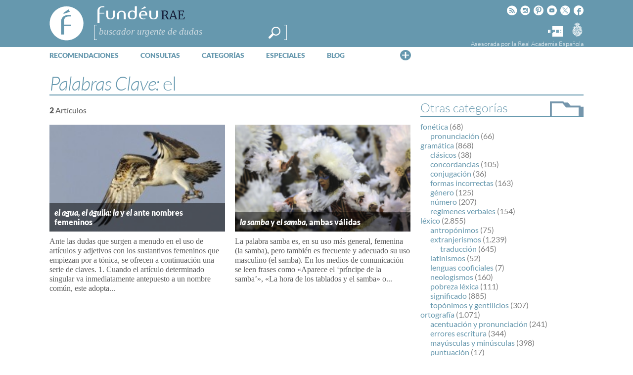

--- FILE ---
content_type: text/html; charset=utf-8
request_url: https://www.google.com/recaptcha/api2/anchor?ar=1&k=6LeqEhUUAAAAANIrwHpG9q7MLzswNZZnLOfA50E6&co=aHR0cHM6Ly93d3cuZnVuZGV1LmVzOjQ0Mw..&hl=es&v=PoyoqOPhxBO7pBk68S4YbpHZ&size=normal&anchor-ms=20000&execute-ms=30000&cb=6uzcw3jlcyyr
body_size: 49650
content:
<!DOCTYPE HTML><html dir="ltr" lang="es"><head><meta http-equiv="Content-Type" content="text/html; charset=UTF-8">
<meta http-equiv="X-UA-Compatible" content="IE=edge">
<title>reCAPTCHA</title>
<style type="text/css">
/* cyrillic-ext */
@font-face {
  font-family: 'Roboto';
  font-style: normal;
  font-weight: 400;
  font-stretch: 100%;
  src: url(//fonts.gstatic.com/s/roboto/v48/KFO7CnqEu92Fr1ME7kSn66aGLdTylUAMa3GUBHMdazTgWw.woff2) format('woff2');
  unicode-range: U+0460-052F, U+1C80-1C8A, U+20B4, U+2DE0-2DFF, U+A640-A69F, U+FE2E-FE2F;
}
/* cyrillic */
@font-face {
  font-family: 'Roboto';
  font-style: normal;
  font-weight: 400;
  font-stretch: 100%;
  src: url(//fonts.gstatic.com/s/roboto/v48/KFO7CnqEu92Fr1ME7kSn66aGLdTylUAMa3iUBHMdazTgWw.woff2) format('woff2');
  unicode-range: U+0301, U+0400-045F, U+0490-0491, U+04B0-04B1, U+2116;
}
/* greek-ext */
@font-face {
  font-family: 'Roboto';
  font-style: normal;
  font-weight: 400;
  font-stretch: 100%;
  src: url(//fonts.gstatic.com/s/roboto/v48/KFO7CnqEu92Fr1ME7kSn66aGLdTylUAMa3CUBHMdazTgWw.woff2) format('woff2');
  unicode-range: U+1F00-1FFF;
}
/* greek */
@font-face {
  font-family: 'Roboto';
  font-style: normal;
  font-weight: 400;
  font-stretch: 100%;
  src: url(//fonts.gstatic.com/s/roboto/v48/KFO7CnqEu92Fr1ME7kSn66aGLdTylUAMa3-UBHMdazTgWw.woff2) format('woff2');
  unicode-range: U+0370-0377, U+037A-037F, U+0384-038A, U+038C, U+038E-03A1, U+03A3-03FF;
}
/* math */
@font-face {
  font-family: 'Roboto';
  font-style: normal;
  font-weight: 400;
  font-stretch: 100%;
  src: url(//fonts.gstatic.com/s/roboto/v48/KFO7CnqEu92Fr1ME7kSn66aGLdTylUAMawCUBHMdazTgWw.woff2) format('woff2');
  unicode-range: U+0302-0303, U+0305, U+0307-0308, U+0310, U+0312, U+0315, U+031A, U+0326-0327, U+032C, U+032F-0330, U+0332-0333, U+0338, U+033A, U+0346, U+034D, U+0391-03A1, U+03A3-03A9, U+03B1-03C9, U+03D1, U+03D5-03D6, U+03F0-03F1, U+03F4-03F5, U+2016-2017, U+2034-2038, U+203C, U+2040, U+2043, U+2047, U+2050, U+2057, U+205F, U+2070-2071, U+2074-208E, U+2090-209C, U+20D0-20DC, U+20E1, U+20E5-20EF, U+2100-2112, U+2114-2115, U+2117-2121, U+2123-214F, U+2190, U+2192, U+2194-21AE, U+21B0-21E5, U+21F1-21F2, U+21F4-2211, U+2213-2214, U+2216-22FF, U+2308-230B, U+2310, U+2319, U+231C-2321, U+2336-237A, U+237C, U+2395, U+239B-23B7, U+23D0, U+23DC-23E1, U+2474-2475, U+25AF, U+25B3, U+25B7, U+25BD, U+25C1, U+25CA, U+25CC, U+25FB, U+266D-266F, U+27C0-27FF, U+2900-2AFF, U+2B0E-2B11, U+2B30-2B4C, U+2BFE, U+3030, U+FF5B, U+FF5D, U+1D400-1D7FF, U+1EE00-1EEFF;
}
/* symbols */
@font-face {
  font-family: 'Roboto';
  font-style: normal;
  font-weight: 400;
  font-stretch: 100%;
  src: url(//fonts.gstatic.com/s/roboto/v48/KFO7CnqEu92Fr1ME7kSn66aGLdTylUAMaxKUBHMdazTgWw.woff2) format('woff2');
  unicode-range: U+0001-000C, U+000E-001F, U+007F-009F, U+20DD-20E0, U+20E2-20E4, U+2150-218F, U+2190, U+2192, U+2194-2199, U+21AF, U+21E6-21F0, U+21F3, U+2218-2219, U+2299, U+22C4-22C6, U+2300-243F, U+2440-244A, U+2460-24FF, U+25A0-27BF, U+2800-28FF, U+2921-2922, U+2981, U+29BF, U+29EB, U+2B00-2BFF, U+4DC0-4DFF, U+FFF9-FFFB, U+10140-1018E, U+10190-1019C, U+101A0, U+101D0-101FD, U+102E0-102FB, U+10E60-10E7E, U+1D2C0-1D2D3, U+1D2E0-1D37F, U+1F000-1F0FF, U+1F100-1F1AD, U+1F1E6-1F1FF, U+1F30D-1F30F, U+1F315, U+1F31C, U+1F31E, U+1F320-1F32C, U+1F336, U+1F378, U+1F37D, U+1F382, U+1F393-1F39F, U+1F3A7-1F3A8, U+1F3AC-1F3AF, U+1F3C2, U+1F3C4-1F3C6, U+1F3CA-1F3CE, U+1F3D4-1F3E0, U+1F3ED, U+1F3F1-1F3F3, U+1F3F5-1F3F7, U+1F408, U+1F415, U+1F41F, U+1F426, U+1F43F, U+1F441-1F442, U+1F444, U+1F446-1F449, U+1F44C-1F44E, U+1F453, U+1F46A, U+1F47D, U+1F4A3, U+1F4B0, U+1F4B3, U+1F4B9, U+1F4BB, U+1F4BF, U+1F4C8-1F4CB, U+1F4D6, U+1F4DA, U+1F4DF, U+1F4E3-1F4E6, U+1F4EA-1F4ED, U+1F4F7, U+1F4F9-1F4FB, U+1F4FD-1F4FE, U+1F503, U+1F507-1F50B, U+1F50D, U+1F512-1F513, U+1F53E-1F54A, U+1F54F-1F5FA, U+1F610, U+1F650-1F67F, U+1F687, U+1F68D, U+1F691, U+1F694, U+1F698, U+1F6AD, U+1F6B2, U+1F6B9-1F6BA, U+1F6BC, U+1F6C6-1F6CF, U+1F6D3-1F6D7, U+1F6E0-1F6EA, U+1F6F0-1F6F3, U+1F6F7-1F6FC, U+1F700-1F7FF, U+1F800-1F80B, U+1F810-1F847, U+1F850-1F859, U+1F860-1F887, U+1F890-1F8AD, U+1F8B0-1F8BB, U+1F8C0-1F8C1, U+1F900-1F90B, U+1F93B, U+1F946, U+1F984, U+1F996, U+1F9E9, U+1FA00-1FA6F, U+1FA70-1FA7C, U+1FA80-1FA89, U+1FA8F-1FAC6, U+1FACE-1FADC, U+1FADF-1FAE9, U+1FAF0-1FAF8, U+1FB00-1FBFF;
}
/* vietnamese */
@font-face {
  font-family: 'Roboto';
  font-style: normal;
  font-weight: 400;
  font-stretch: 100%;
  src: url(//fonts.gstatic.com/s/roboto/v48/KFO7CnqEu92Fr1ME7kSn66aGLdTylUAMa3OUBHMdazTgWw.woff2) format('woff2');
  unicode-range: U+0102-0103, U+0110-0111, U+0128-0129, U+0168-0169, U+01A0-01A1, U+01AF-01B0, U+0300-0301, U+0303-0304, U+0308-0309, U+0323, U+0329, U+1EA0-1EF9, U+20AB;
}
/* latin-ext */
@font-face {
  font-family: 'Roboto';
  font-style: normal;
  font-weight: 400;
  font-stretch: 100%;
  src: url(//fonts.gstatic.com/s/roboto/v48/KFO7CnqEu92Fr1ME7kSn66aGLdTylUAMa3KUBHMdazTgWw.woff2) format('woff2');
  unicode-range: U+0100-02BA, U+02BD-02C5, U+02C7-02CC, U+02CE-02D7, U+02DD-02FF, U+0304, U+0308, U+0329, U+1D00-1DBF, U+1E00-1E9F, U+1EF2-1EFF, U+2020, U+20A0-20AB, U+20AD-20C0, U+2113, U+2C60-2C7F, U+A720-A7FF;
}
/* latin */
@font-face {
  font-family: 'Roboto';
  font-style: normal;
  font-weight: 400;
  font-stretch: 100%;
  src: url(//fonts.gstatic.com/s/roboto/v48/KFO7CnqEu92Fr1ME7kSn66aGLdTylUAMa3yUBHMdazQ.woff2) format('woff2');
  unicode-range: U+0000-00FF, U+0131, U+0152-0153, U+02BB-02BC, U+02C6, U+02DA, U+02DC, U+0304, U+0308, U+0329, U+2000-206F, U+20AC, U+2122, U+2191, U+2193, U+2212, U+2215, U+FEFF, U+FFFD;
}
/* cyrillic-ext */
@font-face {
  font-family: 'Roboto';
  font-style: normal;
  font-weight: 500;
  font-stretch: 100%;
  src: url(//fonts.gstatic.com/s/roboto/v48/KFO7CnqEu92Fr1ME7kSn66aGLdTylUAMa3GUBHMdazTgWw.woff2) format('woff2');
  unicode-range: U+0460-052F, U+1C80-1C8A, U+20B4, U+2DE0-2DFF, U+A640-A69F, U+FE2E-FE2F;
}
/* cyrillic */
@font-face {
  font-family: 'Roboto';
  font-style: normal;
  font-weight: 500;
  font-stretch: 100%;
  src: url(//fonts.gstatic.com/s/roboto/v48/KFO7CnqEu92Fr1ME7kSn66aGLdTylUAMa3iUBHMdazTgWw.woff2) format('woff2');
  unicode-range: U+0301, U+0400-045F, U+0490-0491, U+04B0-04B1, U+2116;
}
/* greek-ext */
@font-face {
  font-family: 'Roboto';
  font-style: normal;
  font-weight: 500;
  font-stretch: 100%;
  src: url(//fonts.gstatic.com/s/roboto/v48/KFO7CnqEu92Fr1ME7kSn66aGLdTylUAMa3CUBHMdazTgWw.woff2) format('woff2');
  unicode-range: U+1F00-1FFF;
}
/* greek */
@font-face {
  font-family: 'Roboto';
  font-style: normal;
  font-weight: 500;
  font-stretch: 100%;
  src: url(//fonts.gstatic.com/s/roboto/v48/KFO7CnqEu92Fr1ME7kSn66aGLdTylUAMa3-UBHMdazTgWw.woff2) format('woff2');
  unicode-range: U+0370-0377, U+037A-037F, U+0384-038A, U+038C, U+038E-03A1, U+03A3-03FF;
}
/* math */
@font-face {
  font-family: 'Roboto';
  font-style: normal;
  font-weight: 500;
  font-stretch: 100%;
  src: url(//fonts.gstatic.com/s/roboto/v48/KFO7CnqEu92Fr1ME7kSn66aGLdTylUAMawCUBHMdazTgWw.woff2) format('woff2');
  unicode-range: U+0302-0303, U+0305, U+0307-0308, U+0310, U+0312, U+0315, U+031A, U+0326-0327, U+032C, U+032F-0330, U+0332-0333, U+0338, U+033A, U+0346, U+034D, U+0391-03A1, U+03A3-03A9, U+03B1-03C9, U+03D1, U+03D5-03D6, U+03F0-03F1, U+03F4-03F5, U+2016-2017, U+2034-2038, U+203C, U+2040, U+2043, U+2047, U+2050, U+2057, U+205F, U+2070-2071, U+2074-208E, U+2090-209C, U+20D0-20DC, U+20E1, U+20E5-20EF, U+2100-2112, U+2114-2115, U+2117-2121, U+2123-214F, U+2190, U+2192, U+2194-21AE, U+21B0-21E5, U+21F1-21F2, U+21F4-2211, U+2213-2214, U+2216-22FF, U+2308-230B, U+2310, U+2319, U+231C-2321, U+2336-237A, U+237C, U+2395, U+239B-23B7, U+23D0, U+23DC-23E1, U+2474-2475, U+25AF, U+25B3, U+25B7, U+25BD, U+25C1, U+25CA, U+25CC, U+25FB, U+266D-266F, U+27C0-27FF, U+2900-2AFF, U+2B0E-2B11, U+2B30-2B4C, U+2BFE, U+3030, U+FF5B, U+FF5D, U+1D400-1D7FF, U+1EE00-1EEFF;
}
/* symbols */
@font-face {
  font-family: 'Roboto';
  font-style: normal;
  font-weight: 500;
  font-stretch: 100%;
  src: url(//fonts.gstatic.com/s/roboto/v48/KFO7CnqEu92Fr1ME7kSn66aGLdTylUAMaxKUBHMdazTgWw.woff2) format('woff2');
  unicode-range: U+0001-000C, U+000E-001F, U+007F-009F, U+20DD-20E0, U+20E2-20E4, U+2150-218F, U+2190, U+2192, U+2194-2199, U+21AF, U+21E6-21F0, U+21F3, U+2218-2219, U+2299, U+22C4-22C6, U+2300-243F, U+2440-244A, U+2460-24FF, U+25A0-27BF, U+2800-28FF, U+2921-2922, U+2981, U+29BF, U+29EB, U+2B00-2BFF, U+4DC0-4DFF, U+FFF9-FFFB, U+10140-1018E, U+10190-1019C, U+101A0, U+101D0-101FD, U+102E0-102FB, U+10E60-10E7E, U+1D2C0-1D2D3, U+1D2E0-1D37F, U+1F000-1F0FF, U+1F100-1F1AD, U+1F1E6-1F1FF, U+1F30D-1F30F, U+1F315, U+1F31C, U+1F31E, U+1F320-1F32C, U+1F336, U+1F378, U+1F37D, U+1F382, U+1F393-1F39F, U+1F3A7-1F3A8, U+1F3AC-1F3AF, U+1F3C2, U+1F3C4-1F3C6, U+1F3CA-1F3CE, U+1F3D4-1F3E0, U+1F3ED, U+1F3F1-1F3F3, U+1F3F5-1F3F7, U+1F408, U+1F415, U+1F41F, U+1F426, U+1F43F, U+1F441-1F442, U+1F444, U+1F446-1F449, U+1F44C-1F44E, U+1F453, U+1F46A, U+1F47D, U+1F4A3, U+1F4B0, U+1F4B3, U+1F4B9, U+1F4BB, U+1F4BF, U+1F4C8-1F4CB, U+1F4D6, U+1F4DA, U+1F4DF, U+1F4E3-1F4E6, U+1F4EA-1F4ED, U+1F4F7, U+1F4F9-1F4FB, U+1F4FD-1F4FE, U+1F503, U+1F507-1F50B, U+1F50D, U+1F512-1F513, U+1F53E-1F54A, U+1F54F-1F5FA, U+1F610, U+1F650-1F67F, U+1F687, U+1F68D, U+1F691, U+1F694, U+1F698, U+1F6AD, U+1F6B2, U+1F6B9-1F6BA, U+1F6BC, U+1F6C6-1F6CF, U+1F6D3-1F6D7, U+1F6E0-1F6EA, U+1F6F0-1F6F3, U+1F6F7-1F6FC, U+1F700-1F7FF, U+1F800-1F80B, U+1F810-1F847, U+1F850-1F859, U+1F860-1F887, U+1F890-1F8AD, U+1F8B0-1F8BB, U+1F8C0-1F8C1, U+1F900-1F90B, U+1F93B, U+1F946, U+1F984, U+1F996, U+1F9E9, U+1FA00-1FA6F, U+1FA70-1FA7C, U+1FA80-1FA89, U+1FA8F-1FAC6, U+1FACE-1FADC, U+1FADF-1FAE9, U+1FAF0-1FAF8, U+1FB00-1FBFF;
}
/* vietnamese */
@font-face {
  font-family: 'Roboto';
  font-style: normal;
  font-weight: 500;
  font-stretch: 100%;
  src: url(//fonts.gstatic.com/s/roboto/v48/KFO7CnqEu92Fr1ME7kSn66aGLdTylUAMa3OUBHMdazTgWw.woff2) format('woff2');
  unicode-range: U+0102-0103, U+0110-0111, U+0128-0129, U+0168-0169, U+01A0-01A1, U+01AF-01B0, U+0300-0301, U+0303-0304, U+0308-0309, U+0323, U+0329, U+1EA0-1EF9, U+20AB;
}
/* latin-ext */
@font-face {
  font-family: 'Roboto';
  font-style: normal;
  font-weight: 500;
  font-stretch: 100%;
  src: url(//fonts.gstatic.com/s/roboto/v48/KFO7CnqEu92Fr1ME7kSn66aGLdTylUAMa3KUBHMdazTgWw.woff2) format('woff2');
  unicode-range: U+0100-02BA, U+02BD-02C5, U+02C7-02CC, U+02CE-02D7, U+02DD-02FF, U+0304, U+0308, U+0329, U+1D00-1DBF, U+1E00-1E9F, U+1EF2-1EFF, U+2020, U+20A0-20AB, U+20AD-20C0, U+2113, U+2C60-2C7F, U+A720-A7FF;
}
/* latin */
@font-face {
  font-family: 'Roboto';
  font-style: normal;
  font-weight: 500;
  font-stretch: 100%;
  src: url(//fonts.gstatic.com/s/roboto/v48/KFO7CnqEu92Fr1ME7kSn66aGLdTylUAMa3yUBHMdazQ.woff2) format('woff2');
  unicode-range: U+0000-00FF, U+0131, U+0152-0153, U+02BB-02BC, U+02C6, U+02DA, U+02DC, U+0304, U+0308, U+0329, U+2000-206F, U+20AC, U+2122, U+2191, U+2193, U+2212, U+2215, U+FEFF, U+FFFD;
}
/* cyrillic-ext */
@font-face {
  font-family: 'Roboto';
  font-style: normal;
  font-weight: 900;
  font-stretch: 100%;
  src: url(//fonts.gstatic.com/s/roboto/v48/KFO7CnqEu92Fr1ME7kSn66aGLdTylUAMa3GUBHMdazTgWw.woff2) format('woff2');
  unicode-range: U+0460-052F, U+1C80-1C8A, U+20B4, U+2DE0-2DFF, U+A640-A69F, U+FE2E-FE2F;
}
/* cyrillic */
@font-face {
  font-family: 'Roboto';
  font-style: normal;
  font-weight: 900;
  font-stretch: 100%;
  src: url(//fonts.gstatic.com/s/roboto/v48/KFO7CnqEu92Fr1ME7kSn66aGLdTylUAMa3iUBHMdazTgWw.woff2) format('woff2');
  unicode-range: U+0301, U+0400-045F, U+0490-0491, U+04B0-04B1, U+2116;
}
/* greek-ext */
@font-face {
  font-family: 'Roboto';
  font-style: normal;
  font-weight: 900;
  font-stretch: 100%;
  src: url(//fonts.gstatic.com/s/roboto/v48/KFO7CnqEu92Fr1ME7kSn66aGLdTylUAMa3CUBHMdazTgWw.woff2) format('woff2');
  unicode-range: U+1F00-1FFF;
}
/* greek */
@font-face {
  font-family: 'Roboto';
  font-style: normal;
  font-weight: 900;
  font-stretch: 100%;
  src: url(//fonts.gstatic.com/s/roboto/v48/KFO7CnqEu92Fr1ME7kSn66aGLdTylUAMa3-UBHMdazTgWw.woff2) format('woff2');
  unicode-range: U+0370-0377, U+037A-037F, U+0384-038A, U+038C, U+038E-03A1, U+03A3-03FF;
}
/* math */
@font-face {
  font-family: 'Roboto';
  font-style: normal;
  font-weight: 900;
  font-stretch: 100%;
  src: url(//fonts.gstatic.com/s/roboto/v48/KFO7CnqEu92Fr1ME7kSn66aGLdTylUAMawCUBHMdazTgWw.woff2) format('woff2');
  unicode-range: U+0302-0303, U+0305, U+0307-0308, U+0310, U+0312, U+0315, U+031A, U+0326-0327, U+032C, U+032F-0330, U+0332-0333, U+0338, U+033A, U+0346, U+034D, U+0391-03A1, U+03A3-03A9, U+03B1-03C9, U+03D1, U+03D5-03D6, U+03F0-03F1, U+03F4-03F5, U+2016-2017, U+2034-2038, U+203C, U+2040, U+2043, U+2047, U+2050, U+2057, U+205F, U+2070-2071, U+2074-208E, U+2090-209C, U+20D0-20DC, U+20E1, U+20E5-20EF, U+2100-2112, U+2114-2115, U+2117-2121, U+2123-214F, U+2190, U+2192, U+2194-21AE, U+21B0-21E5, U+21F1-21F2, U+21F4-2211, U+2213-2214, U+2216-22FF, U+2308-230B, U+2310, U+2319, U+231C-2321, U+2336-237A, U+237C, U+2395, U+239B-23B7, U+23D0, U+23DC-23E1, U+2474-2475, U+25AF, U+25B3, U+25B7, U+25BD, U+25C1, U+25CA, U+25CC, U+25FB, U+266D-266F, U+27C0-27FF, U+2900-2AFF, U+2B0E-2B11, U+2B30-2B4C, U+2BFE, U+3030, U+FF5B, U+FF5D, U+1D400-1D7FF, U+1EE00-1EEFF;
}
/* symbols */
@font-face {
  font-family: 'Roboto';
  font-style: normal;
  font-weight: 900;
  font-stretch: 100%;
  src: url(//fonts.gstatic.com/s/roboto/v48/KFO7CnqEu92Fr1ME7kSn66aGLdTylUAMaxKUBHMdazTgWw.woff2) format('woff2');
  unicode-range: U+0001-000C, U+000E-001F, U+007F-009F, U+20DD-20E0, U+20E2-20E4, U+2150-218F, U+2190, U+2192, U+2194-2199, U+21AF, U+21E6-21F0, U+21F3, U+2218-2219, U+2299, U+22C4-22C6, U+2300-243F, U+2440-244A, U+2460-24FF, U+25A0-27BF, U+2800-28FF, U+2921-2922, U+2981, U+29BF, U+29EB, U+2B00-2BFF, U+4DC0-4DFF, U+FFF9-FFFB, U+10140-1018E, U+10190-1019C, U+101A0, U+101D0-101FD, U+102E0-102FB, U+10E60-10E7E, U+1D2C0-1D2D3, U+1D2E0-1D37F, U+1F000-1F0FF, U+1F100-1F1AD, U+1F1E6-1F1FF, U+1F30D-1F30F, U+1F315, U+1F31C, U+1F31E, U+1F320-1F32C, U+1F336, U+1F378, U+1F37D, U+1F382, U+1F393-1F39F, U+1F3A7-1F3A8, U+1F3AC-1F3AF, U+1F3C2, U+1F3C4-1F3C6, U+1F3CA-1F3CE, U+1F3D4-1F3E0, U+1F3ED, U+1F3F1-1F3F3, U+1F3F5-1F3F7, U+1F408, U+1F415, U+1F41F, U+1F426, U+1F43F, U+1F441-1F442, U+1F444, U+1F446-1F449, U+1F44C-1F44E, U+1F453, U+1F46A, U+1F47D, U+1F4A3, U+1F4B0, U+1F4B3, U+1F4B9, U+1F4BB, U+1F4BF, U+1F4C8-1F4CB, U+1F4D6, U+1F4DA, U+1F4DF, U+1F4E3-1F4E6, U+1F4EA-1F4ED, U+1F4F7, U+1F4F9-1F4FB, U+1F4FD-1F4FE, U+1F503, U+1F507-1F50B, U+1F50D, U+1F512-1F513, U+1F53E-1F54A, U+1F54F-1F5FA, U+1F610, U+1F650-1F67F, U+1F687, U+1F68D, U+1F691, U+1F694, U+1F698, U+1F6AD, U+1F6B2, U+1F6B9-1F6BA, U+1F6BC, U+1F6C6-1F6CF, U+1F6D3-1F6D7, U+1F6E0-1F6EA, U+1F6F0-1F6F3, U+1F6F7-1F6FC, U+1F700-1F7FF, U+1F800-1F80B, U+1F810-1F847, U+1F850-1F859, U+1F860-1F887, U+1F890-1F8AD, U+1F8B0-1F8BB, U+1F8C0-1F8C1, U+1F900-1F90B, U+1F93B, U+1F946, U+1F984, U+1F996, U+1F9E9, U+1FA00-1FA6F, U+1FA70-1FA7C, U+1FA80-1FA89, U+1FA8F-1FAC6, U+1FACE-1FADC, U+1FADF-1FAE9, U+1FAF0-1FAF8, U+1FB00-1FBFF;
}
/* vietnamese */
@font-face {
  font-family: 'Roboto';
  font-style: normal;
  font-weight: 900;
  font-stretch: 100%;
  src: url(//fonts.gstatic.com/s/roboto/v48/KFO7CnqEu92Fr1ME7kSn66aGLdTylUAMa3OUBHMdazTgWw.woff2) format('woff2');
  unicode-range: U+0102-0103, U+0110-0111, U+0128-0129, U+0168-0169, U+01A0-01A1, U+01AF-01B0, U+0300-0301, U+0303-0304, U+0308-0309, U+0323, U+0329, U+1EA0-1EF9, U+20AB;
}
/* latin-ext */
@font-face {
  font-family: 'Roboto';
  font-style: normal;
  font-weight: 900;
  font-stretch: 100%;
  src: url(//fonts.gstatic.com/s/roboto/v48/KFO7CnqEu92Fr1ME7kSn66aGLdTylUAMa3KUBHMdazTgWw.woff2) format('woff2');
  unicode-range: U+0100-02BA, U+02BD-02C5, U+02C7-02CC, U+02CE-02D7, U+02DD-02FF, U+0304, U+0308, U+0329, U+1D00-1DBF, U+1E00-1E9F, U+1EF2-1EFF, U+2020, U+20A0-20AB, U+20AD-20C0, U+2113, U+2C60-2C7F, U+A720-A7FF;
}
/* latin */
@font-face {
  font-family: 'Roboto';
  font-style: normal;
  font-weight: 900;
  font-stretch: 100%;
  src: url(//fonts.gstatic.com/s/roboto/v48/KFO7CnqEu92Fr1ME7kSn66aGLdTylUAMa3yUBHMdazQ.woff2) format('woff2');
  unicode-range: U+0000-00FF, U+0131, U+0152-0153, U+02BB-02BC, U+02C6, U+02DA, U+02DC, U+0304, U+0308, U+0329, U+2000-206F, U+20AC, U+2122, U+2191, U+2193, U+2212, U+2215, U+FEFF, U+FFFD;
}

</style>
<link rel="stylesheet" type="text/css" href="https://www.gstatic.com/recaptcha/releases/PoyoqOPhxBO7pBk68S4YbpHZ/styles__ltr.css">
<script nonce="IOi0hPFa7hVTjYrQZSQnaw" type="text/javascript">window['__recaptcha_api'] = 'https://www.google.com/recaptcha/api2/';</script>
<script type="text/javascript" src="https://www.gstatic.com/recaptcha/releases/PoyoqOPhxBO7pBk68S4YbpHZ/recaptcha__es.js" nonce="IOi0hPFa7hVTjYrQZSQnaw">
      
    </script></head>
<body><div id="rc-anchor-alert" class="rc-anchor-alert"></div>
<input type="hidden" id="recaptcha-token" value="[base64]">
<script type="text/javascript" nonce="IOi0hPFa7hVTjYrQZSQnaw">
      recaptcha.anchor.Main.init("[\x22ainput\x22,[\x22bgdata\x22,\x22\x22,\[base64]/[base64]/[base64]/bmV3IHJbeF0oY1swXSk6RT09Mj9uZXcgclt4XShjWzBdLGNbMV0pOkU9PTM/bmV3IHJbeF0oY1swXSxjWzFdLGNbMl0pOkU9PTQ/[base64]/[base64]/[base64]/[base64]/[base64]/[base64]/[base64]/[base64]\x22,\[base64]\\u003d\\u003d\x22,\x22bsKSw6bCtAVJFVHDtygswqAqw4LDq8OjZjRhwrzCl3Nxw6jCo8OaD8OlVMKvRAp7w4rDkzrCsVnConFQY8Kqw6BleTEbwqBofibCqzcKesKHwqzCrxFaw53CgDfCv8OHwqjDiD3Dh8K3MMK6w6XCoyPDtsOUwozCnEnClT9Qwp0vwocaNW/Co8Oxw4TDgMOzXsOvNDHCnMOsdyQ6w5I6XjvDqgHCgVkuOMO6Z3jDvELCs8KwwrnChsKXRlIjwrzDksKiwpwZw6wjw6nDpDHCgsK8w4Rdw7F9w6FJwrJuMMKNF1TDtsO3wobDpsOIMMKTw6DDr1YMbMOoS0vDv3FYc8KZKMOZw6hEUE1/wpc5wrvCu8O6TkLDosKCOMOcKMOYw5TCsAZvV8K+wo5yHkvCuifCrAnDicKFwotlLn7CtsKCwojDrhJ2VsOCw7nDnMKbWGPDrsOPwq41IG9lw6s0w7/[base64]/WnwjwoNyUjFdwqJ5FMOrwoFMXsO8wpbCjmlDw4DDi8ORw5w+XCNINcOifR48wrpEH8Kyw7LCl8KjwpAxwoDDrEVLwr97woRyRz9eG8OYIxrDhgbCt8OWw74lw7Qpw7Z1VyRdMsKQGibCgsKMasOSDWhRZh/DuHV9wpfDp0F4LMKgw79AwpRmw5sXwqdsaWNIK8Klb8ONw61dwoFXw5nDq8KzCMKNwpNgBkcUaMKrwp9nKC0EcD4VwrLDncOzMMKwIcOnPhLCkwLClcO8GcKqHRJlw5XDl8OAX8OewrBuKcK9DjfCrMOgw7HCu33CmxkGw7vCqcO6w50+QX5UKcKwDj/CiD/CtmMFwrPDoMORw4zDnSrCpDR/CzdTZsKhw6Q5PsOsw5tFwrx9OcKbwrHDp8OVw44Vw6XChR5vJTXCscOGw69FScKBw5vCg8KXw5LCtDArwqxJZDEFbkwWw6Bawqtzw7R3NsKxMcOHw7zDuWZtdsOTw6XDucOdIn95w6fCo3DDg3fDqT/ClMOMYShiNcOKasOCw5hbw5zCq0rCkMOGw57CnMOLw7MjYGdsScOlYHvCq8OFJw4mw7oHwofDk8O1w4fCpMOXwrvCsR9qw6/Cp8KWwrpwwrnDriJwwpHDiMKlw75iw48bS8KHBcOww4vDo2hBaTJTwoHDmsKUwrfCiw3DnFHDk3PCnVPCvjzCmnoHwr4idhzCksKsw57ClMKQwrBKJBnDg8Kww6rDvWp/AsOUw4bClwZywoVzLwskwqo1JjjDnmU7w5NIM2RLwrXCrQsYwp59P8KJbzLDqXXCtMOSw7zDkMKeJcKCw4UVwpfCkcK+wpteD8OWwpDCiMKNK8KoWwXDqcOTN1/Dr35XB8K7wrHCo8OuYsKjUsK4wrHCrU/DuyTCtEbCnh/[base64]/wqtWwrbDgsOEw6rCiRhMw5ZNwqMCw6zCkhTDgnJoRmFFNsKJwrwCd8Ogw6/DoVrDn8OFw5RrYcOkE13ClsKvJhI6SR0OwoFmwr1tMljDr8OGZlHDksKmAURiwr1rEcOCw4bCjifCoX/[base64]/ChcKma8OvMcKww53CqANySS7Cu2BHwpU0WhvCuE01wo/CisO/[base64]/CoQLDgcOcMh7CtAN9LWJOdsKLZFvClsOQwrxCwpwuw45CJMKPwp/DkcOCwo/DmGLDm2ARLMKeOsOlLlPCoMO9Xgs4R8OiW05xExzDmcO7wonDg0/DksKVw5ACw7YIwp4LwqwDYn3CqMO4McK1P8O0IMKuaMKawpELw6RnXGMoXkobw7rDg23DnUxlwovClcOxYiUPExjDncK+OTdWGsKRC2rCiMKtFyANwpBUwp/CtMOsd2bCsxnDjsKawofCosKtFQbCqW3Dg1nClsOBIlTDugsnE0vChTYMw5rDrsOSXBPDlgEmw5vCrMK3w6zCi8KzX3RXXi88GMKNwp9xI8O4MVxkw6IJw6/CpxLDosO4w5kEYWJnwopHw60Yw43DpxPDrMOiw7Ylw6opw5DCiDFVInXChiDClzUjCgAeS8O0woFoSMKKwr/[base64]/w6DCh8O1ImxKw5HDsXHCvsOmw4HDnBzCp049w65Aw7ADFsKuw5zDt14swobDuF7ChMKoBMOFw5gKCMK/eThDLcO9w4ZYwqvCmkzDnMOBw7jDg8K7w7oCwoPCvA/Ds8KkG8KAw6bCrsKPwrbCgm7CuF1Bf2XCsC0Ow448w6DCqR3Dq8Kmw5jDgGQDKcKvw4jDk8K2IsKowrxdw7/DpcOIw5bDpMOAwqnDrMOiEQIDZSUEw5dNBsOqCMK+XQwYdDxXwpjDtcO1wqBxwp7Driorwr05wqfCsg/CpA5EwqXDlxTCnMKIXSp3UTHCk8KYK8OxwooRVsKow7TCnAbClsKvJMOcIT3DqismwpDDvgfCvSRqScKvwqzDrw/CgcOuLcKYeS8QfcOUwrsvQHLDmi/DtC9HAsOsK8OjwpnDrirDjMOrYRfCthjDnV9lYsKjw53DgwDDnCjDl2fClXTCiHnClBtsMgLCgMKlIcOBwoPCmsOAdCAYwq7Dj8OGwqQSCjYXLsKiwo5hJcORw5Bpw4/ClcKnB340wobCpysmw53DgkJDwr1UwoJ7Zi7CmMOpw7jDtsKNWwfDuWjDoMKlZsO6wphEBl/Dh0LDi3AtCcO8w7dMQsKyJSjDjgHDqCMfwqluJxDCl8K2wr5uw7jDrnnDtDpBESwhLcOpB3cCwqw7aMOTw4VYw4B1bBl1w7E/w4XDh8O2HsOYw6rCmCDDiV8CGlTDq8KIBApFwpHCkRXCjcKpwrwnTC3DpMO+MUXCn8OTHlIPLsKsfcOWw6xJbX7DgcOQw5LDmwTCgMO0OcKGRMOlVMOkZ20FOcKWwozDk3kpwo84WEnDvz7DrDLCgMOaLggQw63DocOCwrzCjsK+wqckwpwGw4A5w5ZEwow6wr/Dv8Klw69EwphBS0nChMKxwqMywptbw6doMsOxUcKRw4rCj8KLw4NkKEvDhsOgw4TDtkPDnsOaw6bCqMOjw4R+ecOVFsKPS8OPAcKewrB3RsOqWT19w6HDgggTw4cew7zDkUPDl8OKXMOnCznDr8Ofw5XDixJ9wq05MQZ7w40FAsK1P8OAwoBJGQN0woddZDDCv0g/acO3VE0pUsKbwpTCpBtFf8KrW8KJU8O/JzjDtnbDpcOxwqrCvMKcwqnDk8OxGMKBwo0PZMO/w7cvwpfCsyUzwqhww7PDlw7DhD8QSMOhIsOxez9AwqYCXcKmHMOReR1WC3PDpjPDh0vCnDTDnMOiasOOwqXDpwNZwqUIasKzJRLCisOlw4NHRVFgw7wew55ZbsO1wqsRLGHCiB85wp5MwrU5V0Npw4DDkMKcVUDDqD/[base64]/CkScKBVPCjsKdw6HDl3gew5DDqMOPw4Z0wpbDnMK1w6XCtsKyTm1swprDnAfDm1IXwo3CvMKzw5IaB8Kfw7hyIsKxwq4HA8K0wr/CtMKnfcO7AMOxw5rCg0fCv8KOw7U2O8OoNMKuZ8OZw7nCv8OjTsOHRTPDiGYMw79vw7zDicOdGcOYHMO/HsOrDjUkShDCkzrCocOGASBIwrQ0w6fClhAgFynCmCNaQMO8PsO9w5XDhMOPwrbCqQ7ChFHDmldQw7bCkS/[base64]/[base64]/[base64]/CtsO6wpMbXXwoC3vCt8OOw4TDvEbCjcKlQMKUGw0kZcKDw5l8JMOmwp8oHcOswr1rV8OHKMOWwpMPL8K1W8OowqHCpXhowpIkcmfDtW/CqcKewpfDqk4AHhDDlcO4wowJw5bCkMKTw5jDrnnDtjc2GwMIG8OcwoJbV8OGw5HCrsKqeMKhEMKmwqp8wrjDjFrCiMKid3FhBQvDtsKdOMOGwqzCo8KXURfCuz3Dm0Zgw4LCksOpw5ArwpDClljDm2DDmV8YZCc+HcKJDcOvE8OZwqEVw7EPMS3DkG8lw7ZUCl/[base64]/CgzxTeH0aI1TCucKFwoY2w4tew79mAcKHfMO1wrvDgFPDiCMHw4t9LU3Dn8K0wqpZZ2xNBsKXwr0aV8OITlVvw41Bw55jPn7Cj8O1woXDqsO9bCYHw7bDn8Kxw4jDpzrDkW/DuWLCvsOOw61Rw6wgwrDDkhbCmTQmwoEtTgzDncKqGzDDg8KrLj/[base64]/CGnDllbCgQhdwoUvO8KLwpTDvsKQWcOgw4/CusKfw7VTMhLDlsKawr/Cq8OOR3nCu15vwqbDojYEw7fClH/DvHtBf0ZfdsOQenM0WWvDs3vDrMOhwoDCtsKFDXHDiBLCmw8NDA/Dk8O8wqp5w69iwqNxwr10bTjCmXnDlMO9UsOdPsK1YD0pwrvDunYOw6PCsF/CiMO4YsOuTizCiMOjwpDDkcKpw5UBw5fCrcOPwr7ClUNgwrgqLHrDksOJw7PCsMKaKwoGJnwkwpwPW8KmwoBsIMOjwrTDgMOawpbDg8Kxw79Nwq/[base64]/[base64]/[base64]/DRgadMO3w6XDuhptw4xAw6HCsmVbwrjCmUDChcK4w7XDu8OdwpnCi8KhesOQL8KDXMOFw6RxwrFtw6Few73DisOVw5kMJsKzX0fDoD3DjTTCqcKGwoHCq1/ChsKDTTlLfH7CnTLDqcOxC8KbH33Cp8KnIHIpV8OfdlnCocKoP8OGwq9rZmEHw53DmcOywqbDhgJtwozDtMOLaMKnesOiAz/[base64]/[base64]/DmcO/[base64]/wo7DnSjCrMOvfMOWwrQOEGrDoSLCt8O8w6bCjcOZw4DChiLCvcKqw78mQsK7Z8K0UmUXw5Jcw5ooQ3g2VMOsfD7Dnx3CiMOyVC7ClzDDm0gvP8OTwq3CrsO3w4BDw6I6w4hWZ8O3XMK+bcKhwqcGUcKxwrsXHinCm8KjasK3wrHCp8O9b8K/[base64]/w6zCssOvwrsILsO3MGrCuiRqwpkSwr1SQcKuJj1dMjXCsMOTbyNQEkNOwq8Nwq7CjRXCvlBHwoI/A8ORa8OMwr9IUMOQOncYwo/Dg8KuK8OgwovDmT5/[base64]/fcKiw5XDhHPDiMKowqjCj8Kxwrw2VsOrwpLCiS42w4bDhsOvcjLCvyA1BgfCgV/Dr8Oxw6paMjTDpn/Dq8OfwrQLwo7CllLDlyFHwr/[base64]/w55AwrvDs8O6L8K/wrjCnMK3KMKawozDnsKpwobCqW/[base64]/CrcKYMsKMw7QHOifColtlERbCg8OsOhrDrH7Doxx8wpl+XjXClA8lw73DrAEEwpLCssODw4DCsijDlsKvw5lkwpvCicOLw6p5wpFVw4/[base64]/DhcKlwqTCpsKuVsOrJGInE8KBZm8gwobDgMOTw4XCm8OVw7NDw55gNcOTwpPDnQTDhEEsw798w6tkwonCnBQrIUQywoBxwqrChcKacBh5VMKlw7McRzNpwpEjw7M2JW8mwqzCplnDh0gwecOVWBfDrcKmaXYjbRvDocOOw7jCm1E5DcO/w5zCqGJLE2zCuBPDi1B4wohPJ8K3w6/[base64]/CpF9/wq3Cuic7JcOVMh4pFcOHw4BJwqRVw6TDu8OvHWVlwrsSZcKKwrlcw7fDsnDCjybDtnIyw5zDm1dZwpgNPW/CjAvCp8OyMcOYRzcueMKzU8OxNlTDiDrCj8KyVTLDm8O+wqDCnQMIY8OgacOew5MjZcKLwq/CqhUTw5PCmMOFOCbDnxPDvcKnw4zDlibDqmAkf8K4HQzDqS/Cl8O6w5sOY8KlYTk7WMK4wqnDg3HCpcKiJ8KAw6/DqMKCwoV7fTHCqWLDpCAaw7gFwrDDlMK4w7zCu8K2w47CuAhrHsK7eFEKdUXDpXwlwpXDvU7CimfCrcOFwodSw689NMKlWsOFY8Khw7U4exHDl8O2wpFURMOcbx/Cq8Oqwp3DhsOrWzLCpj4OQsKOw4vCvlfCilzChBfCrMKiccOKw5FiKsOwaw5eEsOYw6jDkcKowotuEV3DpMO3w6/ClzvDlAfDnllnMcOma8KFwqzCuMOiw4PDvSHCp8OEGsKmJW3DgMK3woN/[base64]/DlcKOw63Ch8ONw5dRF8OzDcOnCQtxKWReScKhwpRPwp9jw5gLw6wrw6daw7Iuwq3Dn8OfACRXwp5saAXDtsKFRcKsw5zCmcKHEsOqPRzDhATCrMK0cQXCm8K8wqrCtsOoPsOUdcOsYMKpTgLDgcKfSREXwqtyG8Oxw4cCwq/[base64]/DmcKQw5LDnMKhw4fCnz/ChxLCj0h5HUnDnjbDhhXCosOjDcKkVmQaBirCssOtNXfDiMOgw4LDksO4Iy80wrfDjQzDjsO/w6hFw4ZpDsKNYMOndsKoZnDDrx3CvMO6IlNvw7RXw7t0wofDhHA4eBY+HMO2w6RQZDLCoMKUccKQIsK8woppw5bDtBzCpEbCuiTDn8KNfcKIG0Q/GDZmYMKRCsOeAMOzJkomw4/CsFTDtMOYQMOXwpnCkMOFwo9PFMKPwrjCux/CisKBw7nCvAUkw5FQwqvChcK3wqvDiXvDlU57wq3CncKOw7Q6wrfDiQU4w6fCnV9HGMOLb8Oaw6NAwqpzw4zCnMKJQj0Bwq9awqjDuEjDpnnDk3nDpTsmw7x8T8KwTGnDtBQGJUoLR8KSwqrCvg9nw6vDoMOmw47DrHlZHXUWw7rDsGzDgF5lKlheTMK/wq4AUsOEwrjDnhkiMcOIwpLCk8O9MMKMQ8O/w5tMNsO8WDMFSMOtwqfCjMKLwrc5w6oRRCzCgijDusKFw5XDrMOncUF7ZXweHVPDs3/CgijCjSJxwqLCs0rDvAPCpcKew5A8wpkfMW9bNcOew6/DugoPwpXDvXBOwqnCu1YJw4FXw4Bww7YYwq/CpcObJsOdwpNGOnthw5TDolTCisKZdVkFwqbCgRIFPcKAASc+AhdGKMO1wrvDocKIdcKrwpvDnz3DmgLCoXUuw5/CqH3DqzLDj8OrU24NwpDDoxvDtyPCgMKvShIGecKvw6lmIw7CjcO0w5bChcKnUMOrwoIURQI5fh3CpyTCvMO/EMKKemHCunRKNsOdw49iw7BswozChsOFwq/CtsKCP8OSWD3DmcKAw4/ClXxcwrIscsKIwqUNVsOwbGDDlgzDoTAPHsOmKlbDusOtw6nCsW3Coj/[base64]/Co3MCwr7CqCbDjsKtwpJ4w4/CosOMc33CjMOuCyvDpV7CucKUPHLClcOLw7PDilwqwpgrw7oJDMKSU05VS3YRw405wq3Cql8NTcOpMMKKasO5w4/CosONLCrCrcOYV8KkM8KZwr5Aw6VSwr/[base64]/DjEdLwqfCjC3DtFXDvBl7wqjDhyXCvythMTtzw5zDgnzCkMKpbVBzeMOkD37CjcKxw67DjhzCg8KyGUdCw7Buwrt2UzTChgXDisOXw4B0w6vCgAnCgltxwrHDhFoeBGBjwrcrwrbCs8K2w6kMwoRafcKNKXcAOVFHbE/DqMK3w6Yfw5Fnw7DDiMK0a8K+UsONGzrCqzLDoMObUV4nD0INw6NcOT3CicKuDcOswqvDt0TDjsKdwrPDrsOQwqHDmyvDmsKzVFzCmsKLworDrcKtwqnDqMO0OinCn3DDjcOowpHCkMOOcsKRw5/DskI1HQA+esK2a0FWF8OuBcOVIVlpwrbCs8O8dsKPYhkNwpDDtBAIwpMUWcKqwoDCmS4nw4U/U8K3w5HCvcKfw5nDk8KMUcKkQxtaLyLDuMOzw4QbwpByVgctw7zCtGXDncKyw5fDsMOqwqLCp8ODwqYLHcKvVhrCu2TDvsOCwqBGOMKnBWbCuyzDosO/w6XDlsOHdzjCjMKDN3zCoGpNVMKTw7DCuMOVwoxSGGVRLmvCl8Kbw6oSRMO9BX3Du8K5SXjCh8Kqw6dYTcOaOMOod8OdJsKRwq8cwr3CkChYwrxvwq/Cgh0fwpjDrXwBwoXCsXJQN8KMw6tcw6zCjVDCvh1MwqHClcK4wq3CgsK8w6QHAntkAVrDqBwKZMOgQyHDncKdenRUOsOAw7oHAxdjbsOcwpDCrDrCuMK1FcOGbsOzYsK3w5BwOjwWdHksWlA0wqzDj3x0BzxSw79ow7saw5/CiQRcSDxdKWXDhsK8w4NYDyceKcOuwqHDoSXDlcOTLWrCoRt1DyV/[base64]/CnsOTLsKRw5kRw6ETw5AwYMO+GMK5w7XDvMKKSBh3w5bCnMKGw7gXK8Orw6bCkAXCu8Omw70ew67DuMKLw6nCkcK8w47CmsKTw7ZKw7TDn8OXbCIacMKnw73DpMOgw5IHEjo2wp1UaW/CnSDDjsO4w5fDsMKtdMKDbjzDmDEHwpUgw6Z0wprCljbDhsKuZhfDq3PCvcKnwrHDgQnCkHjCqcOywqppNgnClFQxwrZmw7dRw7N5AMOLJwJSw4XCosKPw47CiCDCgCzCoGHCl07Coxs7f8O7GUN2AMOfwoLDi3MTw5XCiDDDsMKhLsKzDGHDt8K1wr/CoHrDmUU5w4rCs14XURAQwqd0GcKuKMK9wrXDgT3CnzLDqMOOcMOjSDRcFkcAw5jDo8Kdw47CsEBCXQnDmwAGAsOsXCRfYTPDiETDsQACw7Y+wo4pR8KcwqV3w6VfwrNsWMKdVisRKQ/CoX7ChxkWeQoXU0HDpcKZw7EXw4HDjsOow7dDwrXCuMK5NwdkwoDCkhLCpV5DXcOyWMKjwrTChcKEwqzCn8OxfUzDhsObT23DpjN2OGliwodEwpY2w4fCgcK/wqfCkcKPwo4nYhPDtkklw4TChMKYTxtGw4RFw717w6TCtsKSw6vCt8OSWigNwpwKwqtORTTCvcKHw4YRwqh6wpNGbADDgMKZMg8IBDLCqsK/[base64]/DjmTDkMOCwrXDo8KBDBkvw7vDj8OgwpDCo2PCojxUwq1TFcODcMOewqvCkcKfwqbCplzCocKkU8OgPsKgwozDtUlhbWxbWsKwcMKqH8KNwrjChMKXw6E9w6Byw4/CiQlFwrfDlETCj1nDgUfCpEIDw6XDuMKgFMK2wqJtRzcrw4rCiMOXIX3CvnZRwrc7wrRddsKYIH8PTcK2FFnDozJAwppdwqXDp8OxY8K7O8OXwqVswqrCtcK6fMKIY8KgV8K8EUQ+wq/CjMKCJQ3CkkDDu8KfWl8AfScZDQrCjcO8PMOdw7hUCMOlw7FGBWXDoiDCqFPCuH/CrsOnZBfDv8O0QcKPw7oXaMKvIDDDq8KhHhoUcsKJOihTw6ppecKQYCDDl8O0wrfCuh5qXsONbC47wqw7w6LCjsOUKMO4X8Obw4pxwr7DqsK7w4/DlXEBAcOcwqhuwonDqHkEwofDlTDCmsKDwp80wr3DsCXDlR9Pw7Z0fsKtw5PCqW/DrMK/wrjDncKJw60fJcObwpB7N8KESsKPYsKbwqbDkwJ8w6FMan12K2JnEivDgcOgcjXDksKwOcOLw7jCgALCiMKYQRQ5K8ONbR8vY8OoMy/[base64]/w6EFwrMDw79bwp7CqE4YKFHCjU1/bsKVAMKAwr7Doh3CljXCvgQFe8KAwphaJhDClcOcwpLCpynDicORw5PDjHZ9HHnChh/DnsKiwqJ1w5TCp0hjwrPDgFsnwpvDjnQGasKBaMKmIcOGwpFUw6rCocOwMnvDkkbDuBjCqm/DkmjDm2DCninCvMKsHsKQHcKsH8KFBVPClX90wrrCt0ITFWM1LwTDskPCqSbCrsKNaBpswr5Xwrtdw57DpMOqdFs0wqzCq8KlwrrDkcKWwrbCjMO4cHbCpRMoGMK/wrXDpGoxwpB6NlvCuA14wqXDj8KIehHChMKjYcOGwofDnD8tHsOkwpTCpiN7F8ORw7MEw5cTwrHDnA/DimMpFsOsw4Qgw6A+wrIzfMO1SDfDncK9w6wvQ8KxWsOdc2XCr8KaLgYZw64mwovCjsKRX3LCgMOKTcOtS8KkZsOEZcK/[base64]/CscKpwoXDtMO5w7kfDzN+wrLCpMKxSsKEw4diwpPCoMOpw7XDkcKtLcO0w4rClEQ/w7UEXkkdw5sqV8O6ADlfw5cswqHCvEcSw6HCm8KkQTdwXTnCixjDjMO5worCl8K1w6kWXmpOw5PDpR/[base64]/[base64]/[base64]/w4bCgcKxwqHCisOaAi0QwqPDqxBHJW/Cn8KTEsOFPMK1wqJrecKhAsK9wrsEc3JFHx1Qw4TDqnPClVEdK8OReGzDlcKkD2LCicOpGcOAw4xjAm/[base64]/DnMOrbg4owovDgz8DO8OUVm7CsMK3w4UUwoBpwp7Dmzlvw5XDosKtw5zDmWpgwr/[base64]/[base64]/bMKVw6rDlMORw6jDmsOWYsOAw5vDr8Otw4fDhQZje8ObOR7Cj8O/w5sXw77DnMOAMMKaRT7DgEvCujVqw7/Cp8KBw71tGzQ+eMOhalTCu8OSwozDuGZLRMOMCgDDsHN9w43CscK2SQDDj15Vw5LCki/Ch3FaemrCtRI1HwIMKsKow7XDtR/DrsK9QE8HwqJiwrrCuXIOA8KYKwPDoTAUw6fCrHUBQcOUw6/[base64]/CtQbDlsOIwoQywq3CmcOqSW9KYMKGw6HDi2vDtSvClBrCgsKbPhMfFU0GHWhFw74/[base64]/w5vCrMK9w71kNAZww4jCssOfw6fDiMO5w7UvZsKwcsOew7JdwrrDkWLCucKGw4/CmlXCtFJhb1TDnMK6w6sgwpbDqEfCisOvWcKHS8K4w6TCscOew59mwrnDoDfCi8KTw5zDl3bCucOEM8O/PsOARzrCisKoS8KcOURWwoBaw4XChQ7Cj8Omw48TwqQqWS5sw6HCtcKrwrzDssO1wrfDqMKpw5Q1wr5RN8KhZMOrw4nDr8Khw6PCjsOXwrozw4LCniJQVjIgVsOJwqQsw6zCki/Ds1/CvsO0wqjDhSzCqsO/w4pew6vDnk/DlmAww5RqD8KuYsKae1HDi8Kgwr0yOsKIUwwjbcKdwo1Rw5TClkHDicOJw5sfAH0Lw5Y+bUxGw7FWecKiMW3DnsKNWG/[base64]/[base64]/Ctl3Cr3TCgyHDtB3DjMOPZcKNwoTCsMK5wq/DtMKCw6nDsUMME8OKQXfDmCQ/[base64]/wrDDkMONeRVfw7t7wpcdLsOQNMOiY8Oow4FGL8KREknCuEjDo8KjwrBWcl7CuRzCtcKZbsOMecOROMOdw49ZKMK8dGkSfwzDu0zDkMKtw7h/NnbDtid1eH5/[base64]/CusKkasKfwqDDricXwoDCsMOwwoIzMsOnwoIWdcKBIwfCoMOoPyHCm0DCjDTDsyHDisKfw5gYwqvDrwxvDzdBw7HDg27ClBF6MH4QFMKTScKodn/DtcOAIzYOfDjCjk7DmMO1wrkdwp7DjMK9wqoEw6Npw6/CkQDDq8OcTVTChn7CtGkIwpXDjcKew75VWsKlw67Cul48w7/Cp8KJwppUwofCq2dbbMONWhbCjcKOP8KIw4U2w50RP3nDuMKcORbChVpiwqgdXMOvwqPDnSPCsMKUwpxyw5/DmRQSwrkCw6zDtT/DuETDq8KNw6/CpwfDiMKxwobCo8OpwoMbw7XDqh0SYWZGw7p7ccKiP8KhacO5w6NZXCTCuyHDnSbDm8KwAEfDg8KrwqDCrAMYw5rCsMOsRQrCmn5QHcKPZCPDqkgNOE9ZNMK8OkQ5T0jDikzDm0bDvsKNw53DgcO5YsOGAXTDrsOzVXtTOsK/w6x5BjfDnFZgDsKZw5fCiMOsZcO1wpzCilrDvcKuw4QLwpbDqwzDq8O0w6xkwokOwo3Dq8KeAcKow6xcwq3DnnrDthpqw6DCjBnCnS3CpMKCCMOsbMKuNV5Zw7xHwrp3w4nDgVQdQzALwo5zNMK9KGgUwoLCoj0aNhbDr8OlccKpw4hKw6rDm8K2KcO/w6LCrsKnTCnCgMKsY8Opw7jDq3lMwooUw5vDrsKrOE8Iwp7DgwIOw5/DgW/[base64]/wr4KFsOjw6HCm101X8K0IFXCqMOwF8O2w4k+w6VVw4F1w58mJMODXQ80wqxNw73CnsKeb2c+wp7CtXg/X8Kaw6XCqsO1w4g6d3bCvMO7WcOYDR3DiXfDjHnCt8OBGDDCkF3Cn2/DmsOYwozDi00PFUk+cioaecK6OMK3w5vCrkXDrEYJw4rCuU1ZInLDmBvCg8ODwqTCslAyRMO6wr4Fw41wwrzDjMKGw6ozZMOqJDMXwpV8wpvCg8KlfB0RJz1Cw4JZwr5awqvCiHfCi8K2wqMuZsKwwrjCg2nCvC7DqMKQTCXCqBQ+A2/CgcKyGXQESTnCosO4dDg4esOxw7wUAcKAwqjDkw7DjWUjw5laPRpFwpM5BF/Dr1/DpyfCu8ONwrfDgXZteF7Dqy9ow7jCj8K2PntuHBPDoRlYKcOrwrbCoBnCrA3Cr8KgwoPDtRbDiXDCisONw5rDjMKRSsO6wr1bIXdcUm7ClQLCtWZHw6/DgcOCQlwOEcOWw5fCp0PCswxjwrzDvDJQccKeX2rCgC/[base64]/[base64]/woN9wqA7woZCeWtWFU/DhB7Ds8Oxwostw4wCwo7DuWdpLGzCkmUuOcKUOllwQcKVOsKTwoXCiMOqw77ChlwpScOIwrfDrsOyf1PCpiI/woPDt8ONRsOSIEAbw7HDljkaeHIYw7oBwrYAdMO6NsKZXBzDusKFYlzClMOVHF7DuMOIUApZBSsuWMKUwoYiC2shwqhbVzDCtWByNXheDmYzJmXDmcO2wp7DmcK2TMKnWXTCmh/[base64]/wqPCiy3CmhRsdsOJw4BQYmkrwqPCuMKUGXnDlVI0ZjFkY8K3M8KCwpnClcOyw6o/[base64]/[base64]/Di2HCpcOeFcKFw5wTbhDDoMKaw7l1CjrCk8Kvw4/CgHnChMOtwpzCn8OVLEEoZcKITSbCj8Oow4RHGMOkw5hkwqM8w4fDqcOYDWvDq8KHbgROXsOhw4oqUHEzTH/Cs0HCgHwswpspwrAuJi4jJsOOw5B2RiXCoQ/Di1pPw4lAVW/CkcKpfBPDrcKBZgfCusKiwqw3BgdrNAQDHEbCmsO2wr/DpV/DqcOkYMO5wo4Cw4IAd8OZwoNSwrzCmMKGJcKOw5VPw6pPYMK9HsOpw7w1NsK7JsO9w4lewrIrZQ5hWhc5d8KIwovDqCHCsloUX33DtcKnwrzDhsKpwpLDv8KKMwEcw4EZJcOGCUPDuMKcw4N/w4zCt8O9UMO5wo/Cs3Mpwp3CqcKrw4lsORhRwqvCvMOhYT4+HkjDvsKUw47DtBZkKsK+wr/Dv8OgwrHCqsKfESPDlH/[base64]/CnmMjw7EZw5lbb8KODVDCrsOZXcKNwrjDtcOQwooRa0bDh3LDnjBywpwzwrjCpcKkYV/Dk8KyKw/DsMOBX8KAeyvCiENLw6xLwqrCgBtzSsOKaEQewp8TN8KEwo/Clh7DjVLDrn3Cn8OMwozCkMKvfcO/LHEsw58RJUxmEcO1RgnDvcK2U8OxwpMEMxrCjhofawPDusOTw4d9F8KDV3cLw44rwp4Kwq1Ew77Ct1DChMKxdhsFNMOGVMOVJMK/aUBJw7/Duk4Vw7MbRwjDjsOCwrUgUEhww4B4w5rCp8KAGsKnDgcle0fCvcKaZsO6bsOgTXcBRVHDj8KgQ8ONw4LDkSLCi1ECXGjDihQrT0pqw4HDiTHDph/DjX/DmcOkwpnDmMK3RMO2CcKhwrt2cixGVsKJw7rCmcKYdsKnMwNyBsORw5V3wq/DiWpiw53CqcOmwqBzwr46w5rDrTDDpFrCpETCpcKCFsKTVDUTwrzCgmLCrzIMYm3Cug7Ck8K/wojDicOVYV5Cwo3CmsOrTVPDicOOw7tRwox/UcK4csO3B8Kww5ZjBcO3wqhFw77Dg1pLVjNpF8Oiw4VDNsOlRSV/[base64]/Vk4ew7PCgQgrwqHDscKowqzClMKNBT7Dty55Yi9Gw4bDmcKELCoiwqbDo8KRXmNAPcKdbUx3w4gPwrUUGMOFw6RNw6DCkxvCgsOyMsOXKUceAwcJX8O0wrQ9TMO5wrQkwqIqeWMewofDsEUfwpPDj2jDpsKDAcKlw4FrJ8K0H8OxVMOZworDhjFPwr/Co8K1w7QPw53Di8O3w53CsELCocO/[base64]/DtxLDmw0NO8KrRDVGw7XDrcKJJsOsw5huw6BLwo/[base64]/[base64]/NsOJw7BeB8O5Sk7Dsyoxw6J5QsOudsO3bGcGwrtWMMK1TF3DqMKKWhzDn8KuUsOmUVrDnwNKSjfCvCPCq39YAsOFU0Flw7zDvwvDrMOlwoskw5I4wo/DosO6w4NeckbCu8OWwqbDoz3DisKxU8Kqw63Dm27DiUbDjcOOw7bDqDJcPMO7PQ/ChkbDq8Kow7HDoCc0KBfCknPDksK6E8Orw4XCoTzCvlTDhQ5zw7DCncKKeFTDmzMgaz3DhsOHZsO2EH/DsCzDnMK/UcKqPsOwwonDq0cGw6vDqsKrP20hw5LDmiDDuE1/wrJOwrbDh1ZYBS7CnmjCkgg8CmzDtQ7CkQnCkCHChxMQNltnI0rCigkgGzkgw59kNsOlHmZaSUfDjB57wqEKAMO4McKkAkZOdsKdw4LCkEFGTsK7asKER8Oow68Yw4l1w77Dn2A6w4A4wqjDrD/Dv8OUIl/DtgUjw6nDg8KDw6J6wqliw7VVSsKiwo5Fw7HClW7DlEtnODRfwo/CoMK6S8OlZMOhaMOTw7PCqnHCiUHCosKoOFc/RlnDmkNpcsKLKhxTA8K7SsOwZhVaBTE9ecKDw5QewpB4w7/Di8KRPsOnwpsOw4/DuEt9w719UcKgwoAeZWRtw4oMVsK5w51dJMK6wobDvMOJw7Enwp40wqJQeDsccsOmw7YdN8Kiw4LDksKmw4gCE8KpIz0zwqEFE8K3wqbDpAIVwrHDlz8+wrs1w6/[base64]/DrRjDvUPDk8OJwrfCvD8VwqnDlsOtOnd6wqbDuXvDlhTDnXrCrF9PwpBVw7IHw7IPFSpxRFF4JcOpIcOcwoFUw67Co0kzNzo+woXCs8O/[base64]/wpfDo8KbWMKXwpJawpXDhkbCpl95bWsjwq7DoMKAwq7CocKJwoZgw5F9EsKQKHzCsMKpw4QRwqjCkG7Cqls/w6/[base64]/[base64]/[base64]/DvSnDlcKdalo5HhLClWnDixAPf1Rlw73DtzR7fcKCGcKUJQDDksO/[base64]/CthDDrDNRwr1rwrVGw6PDjzEmw7vCj11iwqjDiE/Cs1jCvyPDu8Kbw6I+w6jDtsKQDxLCpSvDmBleUHfDpsOfw6rCucOwH8Ocw7Q4wp/DjAgow53CmmZcecKTw4DChsKgHMK7wp0rw53DvcOhRMKTworCoyvCksOaBWNcJSlww6jChzDCoMKJwoJXw63CisK7wr3Cm8K8w4coeQVlwq5Vwp43AVlWTcO9dnTDgxdRdMOSwpkSw7Z/w53CuRrCnsOsJHnDvcKzwqV6w4cwAsORwoXCviVqKcK8w7F1YHjDt1Uywp3DkQXDosK9McKXAMKMM8OQw4gfw57Ci8OmecKNwofCosOqCWMvwrY\\u003d\x22],null,[\x22conf\x22,null,\x226LeqEhUUAAAAANIrwHpG9q7MLzswNZZnLOfA50E6\x22,0,null,null,null,0,[21,125,63,73,95,87,41,43,42,83,102,105,109,121],[1017145,623],0,null,null,null,null,0,null,0,1,700,1,null,0,\[base64]/76lBhnEnQkZnOKMAhnM8xEZ\x22,0,0,null,null,1,null,0,1,null,null,null,0],\x22https://www.fundeu.es:443\x22,null,[1,1,1],null,null,null,0,3600,[\x22https://www.google.com/intl/es/policies/privacy/\x22,\x22https://www.google.com/intl/es/policies/terms/\x22],\x22JW16jgx3MAfVFdDsDELPZYO1ogiZh01mGdMygGBcXhk\\u003d\x22,0,0,null,1,1768971536001,0,0,[235],null,[184,15,226],\x22RC-h1cFHzy5O5rfIg\x22,null,null,null,null,null,\x220dAFcWeA7tVbg9DeyKBOzqln4OwWt-xAHxo43abd7jqrlFIW_EuWxrRkv6_cCNLEldNRE1xPkNlfK7KNdofTFG9I-ihW6rVuWAQA\x22,1769054335836]");
    </script></body></html>

--- FILE ---
content_type: text/css
request_url: https://www.fundeu.es/wp-content/plugins/fundeu/ngg-gallery/ngg-gallery.css?ver=1.1
body_size: 288
content:
.fundeu-ngg-gallery {
	margin: 0 auto 18px;
}
.fundeu-ngg-gallery .fundeu-ngg-gallery-item {
	float: left;
	margin-top: 0;
	text-align: center;
	width: 33%;
}
.fundeu-ngg-gallery-columns-2 .fundeu-ngg-gallery-item {
	width: 50%;
}
.fundeu-ngg-gallery-columns-4 .fundeu-ngg-gallery-item {
	width: 25%;
	margin-top: 18px;
}
.fundeu-ngg-gallery img {
	border: 2px solid #cfcfcf;
}
.fundeu-ngg-gallery-columns-2 .attachment-medium {
	max-width: 92%;
	height: auto;
}
.fundeu-ngg-gallery-columns-4 .attachment-thumbnail {
	max-width: 84%;
	height: auto;
}
.fundeu-ngg-gallery .fundeu-ngg-gallery-caption {
	color: #777;
	font-size: 12px;
	margin: 0 0 12px;
}
.fundeu-ngg-gallery dl {
	margin: 0;
}
.fundeu-ngg-gallery img {
	border: 10px solid #f1f1f1;
}
.fundeu-ngg-gallery br+br {
	display: none;
}
